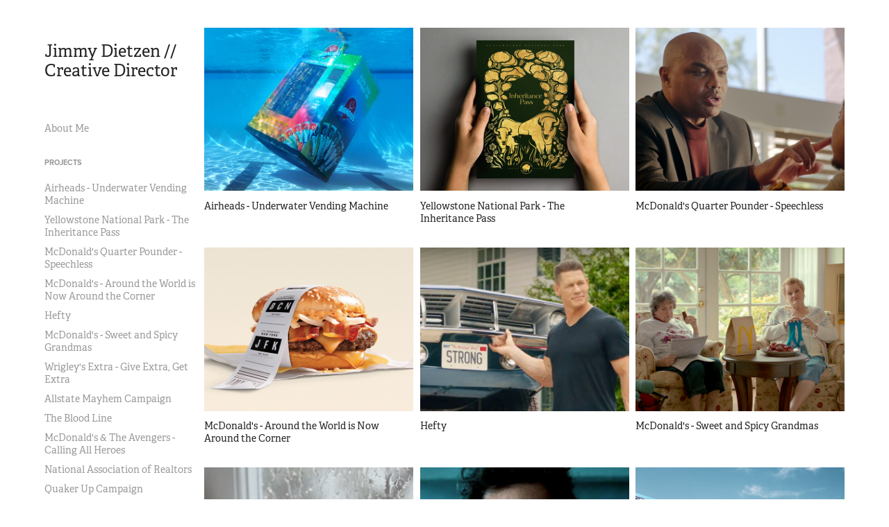

--- FILE ---
content_type: text/html; charset=utf-8
request_url: https://jimmydietzen.myportfolio.com/
body_size: 10403
content:
<!DOCTYPE HTML>
<html lang="en-US">
<head>
  <meta charset="UTF-8" />
  <meta name="viewport" content="width=device-width, initial-scale=1" />
      <meta name="twitter:card"  content="summary_large_image" />
      <meta name="twitter:site"  content="@AdobePortfolio" />
      <meta  property="og:title" content="Jimmy Dietzen - Creative Director" />
      <meta  property="og:image" content="https://cdn.myportfolio.com/4e06fef96e1e8e7a160f1128dfa912d5/40e78a9b-a394-4195-bdbd-b9a356396d3d_rwc_349x0x2261x1768x2261.png?h=ad9f9fb17a10fdb69419a8d768a4d389" />
      <link rel="icon" href="[data-uri]"  />
      <link rel="stylesheet" href="/dist/css/main.css" type="text/css" />
      <link rel="stylesheet" href="https://cdn.myportfolio.com/4e06fef96e1e8e7a160f1128dfa912d5/eddd55c35e70dffb8dd0823394c822a41750461829.css?h=2b01ac67a91c61d223a5e9ad84fea920" type="text/css" />
    <link rel="canonical" href="https://jimmydietzen.myportfolio.com/projects" />
      <title>Jimmy Dietzen - Creative Director</title>
    <script type="text/javascript" src="//use.typekit.net/ik/[base64].js?cb=8dae7d4d979f383d5ca1dd118e49b6878a07c580" async onload="
    try {
      window.Typekit.load();
    } catch (e) {
      console.warn('Typekit not loaded.');
    }
    "></script>
</head>
  <body class="transition-enabled">  <div class='page-background-video page-background-video-with-panel'>
  </div>
  <div class="js-responsive-nav">
    <div class="responsive-nav has-social">
      <div class="close-responsive-click-area js-close-responsive-nav">
        <div class="close-responsive-button"></div>
      </div>
          <nav data-hover-hint="nav">
      <div class="page-title">
        <a href="/about-me" >About Me</a>
      </div>
              <ul class="group">
                  <li class="gallery-title"><a href="/projects" class="active" >Projects</a></li>
            <li class="project-title"><a href="/copy-of-yellowstone-national-park-the-inheritance-pass"  >Airheads - Underwater Vending Machine</a></li>
            <li class="project-title"><a href="/yellowstone"  >Yellowstone National Park - The Inheritance Pass</a></li>
            <li class="project-title"><a href="/copy-of-mcdonalds-sweet-and-spicy-grandmas"  >McDonald's Quarter Pounder - Speechless</a></li>
            <li class="project-title"><a href="/copy-of-pacifico-beer-live-life-anchors-up"  >McDonald's - Around the World is Now Around the Corner</a></li>
            <li class="project-title"><a href="/hefty"  >Hefty</a></li>
            <li class="project-title"><a href="/copy-of-mcdonalds-worldwide-favorites-2"  >McDonald's - Sweet and Spicy Grandmas</a></li>
            <li class="project-title"><a href="/wrigleys-extra"  >Wrigley's Extra - Give Extra, Get Extra</a></li>
            <li class="project-title"><a href="/allstate-mayhem-campaign"  >Allstate Mayhem Campaign</a></li>
            <li class="project-title"><a href="/copy-of-mcdonalds-worldwide-favorites"  >The Blood Line</a></li>
            <li class="project-title"><a href="/copy-of-mcdonalds-worldwide-favorites-1"  >McDonald's &amp; The Avengers - Calling All Heroes</a></li>
            <li class="project-title"><a href="/nar"  >National Association of Realtors</a></li>
            <li class="project-title"><a href="/quaker-up-campaign"  >Quaker Up Campaign</a></li>
            <li class="project-title"><a href="/pacifico-live-life-anchors-up"  >Pacifico Beer - Live Life Anchors Up</a></li>
            <li class="project-title"><a href="/copy-of-bic-flex5-razors"  >BIC Flex 5 Hybrid Razors Campaign</a></li>
            <li class="project-title"><a href="/bic-flex5-razors"  >BIC Flex5 Razors - Smoothed Up History Print Campaign</a></li>
            <li class="project-title"><a href="/first-time-at-the-park"  >First Time At The Park Documentary</a></li>
            <li class="project-title"><a href="/anxiety-in-order"  >Anxiety In Order</a></li>
            <li class="project-title"><a href="/corona-football-with-jon-gruden"  >Corona Social With Jon Gruden</a></li>
            <li class="project-title"><a href="/corona-print-and-out-of-home"  >Corona Print and Out Of Home</a></li>
            <li class="project-title"><a href="/vitamix-tv"  >Vitamix TV</a></li>
            <li class="project-title"><a href="/time-warner-cable-radio"  >Time Warner Cable Radio</a></li>
              </ul>
              <div class="social pf-nav-social" data-hover-hint="navSocialIcons">
                <ul>
                </ul>
              </div>
          </nav>
    </div>
  </div>
  <div class="site-wrap cfix js-site-wrap">
    <div class="site-container">
      <div class="site-content e2e-site-content">
        <div class="sidebar-content">
          <header class="site-header">
              <div class="logo-wrap" data-hover-hint="logo">
                    <div class="logo e2e-site-logo-text logo-text  ">
    <a href="/projects" class="preserve-whitespace">Jimmy Dietzen // Creative Director</a>

</div>
              </div>
  <div class="hamburger-click-area js-hamburger">
    <div class="hamburger">
      <i></i>
      <i></i>
      <i></i>
    </div>
  </div>
          </header>
              <nav data-hover-hint="nav">
      <div class="page-title">
        <a href="/about-me" >About Me</a>
      </div>
              <ul class="group">
                  <li class="gallery-title"><a href="/projects" class="active" >Projects</a></li>
            <li class="project-title"><a href="/copy-of-yellowstone-national-park-the-inheritance-pass"  >Airheads - Underwater Vending Machine</a></li>
            <li class="project-title"><a href="/yellowstone"  >Yellowstone National Park - The Inheritance Pass</a></li>
            <li class="project-title"><a href="/copy-of-mcdonalds-sweet-and-spicy-grandmas"  >McDonald's Quarter Pounder - Speechless</a></li>
            <li class="project-title"><a href="/copy-of-pacifico-beer-live-life-anchors-up"  >McDonald's - Around the World is Now Around the Corner</a></li>
            <li class="project-title"><a href="/hefty"  >Hefty</a></li>
            <li class="project-title"><a href="/copy-of-mcdonalds-worldwide-favorites-2"  >McDonald's - Sweet and Spicy Grandmas</a></li>
            <li class="project-title"><a href="/wrigleys-extra"  >Wrigley's Extra - Give Extra, Get Extra</a></li>
            <li class="project-title"><a href="/allstate-mayhem-campaign"  >Allstate Mayhem Campaign</a></li>
            <li class="project-title"><a href="/copy-of-mcdonalds-worldwide-favorites"  >The Blood Line</a></li>
            <li class="project-title"><a href="/copy-of-mcdonalds-worldwide-favorites-1"  >McDonald's &amp; The Avengers - Calling All Heroes</a></li>
            <li class="project-title"><a href="/nar"  >National Association of Realtors</a></li>
            <li class="project-title"><a href="/quaker-up-campaign"  >Quaker Up Campaign</a></li>
            <li class="project-title"><a href="/pacifico-live-life-anchors-up"  >Pacifico Beer - Live Life Anchors Up</a></li>
            <li class="project-title"><a href="/copy-of-bic-flex5-razors"  >BIC Flex 5 Hybrid Razors Campaign</a></li>
            <li class="project-title"><a href="/bic-flex5-razors"  >BIC Flex5 Razors - Smoothed Up History Print Campaign</a></li>
            <li class="project-title"><a href="/first-time-at-the-park"  >First Time At The Park Documentary</a></li>
            <li class="project-title"><a href="/anxiety-in-order"  >Anxiety In Order</a></li>
            <li class="project-title"><a href="/corona-football-with-jon-gruden"  >Corona Social With Jon Gruden</a></li>
            <li class="project-title"><a href="/corona-print-and-out-of-home"  >Corona Print and Out Of Home</a></li>
            <li class="project-title"><a href="/vitamix-tv"  >Vitamix TV</a></li>
            <li class="project-title"><a href="/time-warner-cable-radio"  >Time Warner Cable Radio</a></li>
              </ul>
                  <div class="social pf-nav-social" data-hover-hint="navSocialIcons">
                    <ul>
                    </ul>
                  </div>
              </nav>
        </div>
        <main>
          <section class="project-covers" data-context="page.gallery.covers">
          <a class="project-cover js-project-cover-touch hold-space" href="/copy-of-yellowstone-national-park-the-inheritance-pass" data-context="pages" data-identity="id:p6658a3ccd8cfe006aea0a233b4df2008c7a5c68c256d61bd2e4b8" data-hover-hint-id="p6658a3ccd8cfe006aea0a233b4df2008c7a5c68c256d61bd2e4b8" data-hover-hint="galleryPageCover">
              <div class="cover-image-wrap">
                <div class="cover-image">
                    <div class="cover cover-normal">

            <img
              class="cover__img js-lazy"
              src="https://cdn.myportfolio.com/4e06fef96e1e8e7a160f1128dfa912d5/40e78a9b-a394-4195-bdbd-b9a356396d3d_rwc_349x0x2261x1768x32.png?h=21a91c855f4fdeb9e247c5b18e1a36fc"
              data-src="https://cdn.myportfolio.com/4e06fef96e1e8e7a160f1128dfa912d5/40e78a9b-a394-4195-bdbd-b9a356396d3d_rwc_349x0x2261x1768x2261.png?h=ad9f9fb17a10fdb69419a8d768a4d389"
              data-srcset="https://cdn.myportfolio.com/4e06fef96e1e8e7a160f1128dfa912d5/40e78a9b-a394-4195-bdbd-b9a356396d3d_rwc_349x0x2261x1768x640.png?h=b65550fd61f349fd9e901c9989b57063 640w, https://cdn.myportfolio.com/4e06fef96e1e8e7a160f1128dfa912d5/40e78a9b-a394-4195-bdbd-b9a356396d3d_rwc_349x0x2261x1768x1280.png?h=e0a3cf8a230c59f4ee8717a29b0a33b3 1280w, https://cdn.myportfolio.com/4e06fef96e1e8e7a160f1128dfa912d5/40e78a9b-a394-4195-bdbd-b9a356396d3d_rwc_349x0x2261x1768x1366.png?h=7a638815397f5ab6e13a0421901d7383 1366w, https://cdn.myportfolio.com/4e06fef96e1e8e7a160f1128dfa912d5/40e78a9b-a394-4195-bdbd-b9a356396d3d_rwc_349x0x2261x1768x1920.png?h=19221f2f8d8a73fb4f2aac1f866599e4 1920w, https://cdn.myportfolio.com/4e06fef96e1e8e7a160f1128dfa912d5/40e78a9b-a394-4195-bdbd-b9a356396d3d_rwc_349x0x2261x1768x2560.png?h=63bb664317d0b1055e5efbd0165f483f 2560w, https://cdn.myportfolio.com/4e06fef96e1e8e7a160f1128dfa912d5/40e78a9b-a394-4195-bdbd-b9a356396d3d_rwc_349x0x2261x1768x2261.png?h=ad9f9fb17a10fdb69419a8d768a4d389 5120w"
              data-sizes="(max-width: 540px) 100vw, (max-width: 768px) 50vw, calc(1400px / 3)"
            >
                              </div>
                </div>
              </div>
            <div class="details-wrap">
              <div class="details">
                <div class="details-inner">
                    <div class="title preserve-whitespace">Airheads - Underwater Vending Machine</div>
                </div>
              </div>
            </div>
          </a>
          <a class="project-cover js-project-cover-touch hold-space" href="/yellowstone" data-context="pages" data-identity="id:p627be05a583e7cc4ae863ef04cf3473f1b4f77811436a741790eb" data-hover-hint-id="p627be05a583e7cc4ae863ef04cf3473f1b4f77811436a741790eb" data-hover-hint="galleryPageCover">
              <div class="cover-image-wrap">
                <div class="cover-image">
                    <div class="cover cover-normal">

            <img
              class="cover__img js-lazy"
              src="https://cdn.myportfolio.com/4e06fef96e1e8e7a160f1128dfa912d5/11cb28b4-ac54-4c55-b100-f024bec13794_rwc_573x231x2686x2100x32.jpg?h=f756b5aab17768de6b2b3d4000e95c94"
              data-src="https://cdn.myportfolio.com/4e06fef96e1e8e7a160f1128dfa912d5/11cb28b4-ac54-4c55-b100-f024bec13794_rwc_573x231x2686x2100x2686.jpg?h=df71c933a1f2eac857507e74a2c8f33c"
              data-srcset="https://cdn.myportfolio.com/4e06fef96e1e8e7a160f1128dfa912d5/11cb28b4-ac54-4c55-b100-f024bec13794_rwc_573x231x2686x2100x640.jpg?h=cefa4b9f7a13376b1194d6f26983d873 640w, https://cdn.myportfolio.com/4e06fef96e1e8e7a160f1128dfa912d5/11cb28b4-ac54-4c55-b100-f024bec13794_rwc_573x231x2686x2100x1280.jpg?h=dc339fef7a8667d92320f74cd34416d5 1280w, https://cdn.myportfolio.com/4e06fef96e1e8e7a160f1128dfa912d5/11cb28b4-ac54-4c55-b100-f024bec13794_rwc_573x231x2686x2100x1366.jpg?h=1e92c9366fea5d65a5eb97a7805c941d 1366w, https://cdn.myportfolio.com/4e06fef96e1e8e7a160f1128dfa912d5/11cb28b4-ac54-4c55-b100-f024bec13794_rwc_573x231x2686x2100x1920.jpg?h=f00c37c206faa28f674252dfb8c65032 1920w, https://cdn.myportfolio.com/4e06fef96e1e8e7a160f1128dfa912d5/11cb28b4-ac54-4c55-b100-f024bec13794_rwc_573x231x2686x2100x2560.jpg?h=7466f21f5a6aae6064a09ce7e26a1b63 2560w, https://cdn.myportfolio.com/4e06fef96e1e8e7a160f1128dfa912d5/11cb28b4-ac54-4c55-b100-f024bec13794_rwc_573x231x2686x2100x2686.jpg?h=df71c933a1f2eac857507e74a2c8f33c 5120w"
              data-sizes="(max-width: 540px) 100vw, (max-width: 768px) 50vw, calc(1400px / 3)"
            >
                              </div>
                </div>
              </div>
            <div class="details-wrap">
              <div class="details">
                <div class="details-inner">
                    <div class="title preserve-whitespace">Yellowstone National Park - The Inheritance Pass</div>
                </div>
              </div>
            </div>
          </a>
          <a class="project-cover js-project-cover-touch hold-space" href="/copy-of-mcdonalds-sweet-and-spicy-grandmas" data-context="pages" data-identity="id:p5de816f40880e714720d4205fb1bef71189a1801c39f7f9220b3c" data-hover-hint-id="p5de816f40880e714720d4205fb1bef71189a1801c39f7f9220b3c" data-hover-hint="galleryPageCover">
              <div class="cover-image-wrap">
                <div class="cover-image">
                    <div class="cover cover-normal">

            <img
              class="cover__img js-lazy"
              src="https://cdn.myportfolio.com/4e06fef96e1e8e7a160f1128dfa912d5/6ab664a9-eb14-4191-8ea4-baeb02509ef0_rwc_270x0x1381x1080x32.png?h=1729b98b371a6772593de998bac13957"
              data-src="https://cdn.myportfolio.com/4e06fef96e1e8e7a160f1128dfa912d5/6ab664a9-eb14-4191-8ea4-baeb02509ef0_rwc_270x0x1381x1080x1381.png?h=78d7a920003199cee7be61e4acec6957"
              data-srcset="https://cdn.myportfolio.com/4e06fef96e1e8e7a160f1128dfa912d5/6ab664a9-eb14-4191-8ea4-baeb02509ef0_rwc_270x0x1381x1080x640.png?h=ddfb86c0e896b3be7bb0652516b500a3 640w, https://cdn.myportfolio.com/4e06fef96e1e8e7a160f1128dfa912d5/6ab664a9-eb14-4191-8ea4-baeb02509ef0_rwc_270x0x1381x1080x1280.png?h=2b6239b6907b2c33d24df82231fc53c6 1280w, https://cdn.myportfolio.com/4e06fef96e1e8e7a160f1128dfa912d5/6ab664a9-eb14-4191-8ea4-baeb02509ef0_rwc_270x0x1381x1080x1366.png?h=5d879e21b3b060df3ec4bc9a68b83e01 1366w, https://cdn.myportfolio.com/4e06fef96e1e8e7a160f1128dfa912d5/6ab664a9-eb14-4191-8ea4-baeb02509ef0_rwc_270x0x1381x1080x1920.png?h=0599612440287e6316fad5d30c0603ce 1920w, https://cdn.myportfolio.com/4e06fef96e1e8e7a160f1128dfa912d5/6ab664a9-eb14-4191-8ea4-baeb02509ef0_rwc_270x0x1381x1080x1381.png?h=78d7a920003199cee7be61e4acec6957 2560w, https://cdn.myportfolio.com/4e06fef96e1e8e7a160f1128dfa912d5/6ab664a9-eb14-4191-8ea4-baeb02509ef0_rwc_270x0x1381x1080x1381.png?h=78d7a920003199cee7be61e4acec6957 5120w"
              data-sizes="(max-width: 540px) 100vw, (max-width: 768px) 50vw, calc(1400px / 3)"
            >
                              </div>
                </div>
              </div>
            <div class="details-wrap">
              <div class="details">
                <div class="details-inner">
                    <div class="title preserve-whitespace">McDonald's Quarter Pounder - Speechless</div>
                </div>
              </div>
            </div>
          </a>
          <a class="project-cover js-project-cover-touch hold-space" href="/copy-of-pacifico-beer-live-life-anchors-up" data-context="pages" data-identity="id:p5de8053c2d1fbbd383090764f216a88fce50e356657d31d97a46b" data-hover-hint-id="p5de8053c2d1fbbd383090764f216a88fce50e356657d31d97a46b" data-hover-hint="galleryPageCover">
              <div class="cover-image-wrap">
                <div class="cover-image">
                    <div class="cover cover-normal">

            <img
              class="cover__img js-lazy"
              src="https://cdn.myportfolio.com/4e06fef96e1e8e7a160f1128dfa912d5/52146ea9-1bc4-4913-a4d9-a63797219e23_rwc_75x0x1036x810x32.png?h=7e6a3fe24e139230bf8c7dfbbe60f711"
              data-src="https://cdn.myportfolio.com/4e06fef96e1e8e7a160f1128dfa912d5/52146ea9-1bc4-4913-a4d9-a63797219e23_rwc_75x0x1036x810x1036.png?h=c14c9637e5a83a544c051fe5bffb2483"
              data-srcset="https://cdn.myportfolio.com/4e06fef96e1e8e7a160f1128dfa912d5/52146ea9-1bc4-4913-a4d9-a63797219e23_rwc_75x0x1036x810x640.png?h=3a924e0fb29e71074f292e809eb6d93f 640w, https://cdn.myportfolio.com/4e06fef96e1e8e7a160f1128dfa912d5/52146ea9-1bc4-4913-a4d9-a63797219e23_rwc_75x0x1036x810x1036.png?h=c14c9637e5a83a544c051fe5bffb2483 1280w, https://cdn.myportfolio.com/4e06fef96e1e8e7a160f1128dfa912d5/52146ea9-1bc4-4913-a4d9-a63797219e23_rwc_75x0x1036x810x1036.png?h=c14c9637e5a83a544c051fe5bffb2483 1366w, https://cdn.myportfolio.com/4e06fef96e1e8e7a160f1128dfa912d5/52146ea9-1bc4-4913-a4d9-a63797219e23_rwc_75x0x1036x810x1036.png?h=c14c9637e5a83a544c051fe5bffb2483 1920w, https://cdn.myportfolio.com/4e06fef96e1e8e7a160f1128dfa912d5/52146ea9-1bc4-4913-a4d9-a63797219e23_rwc_75x0x1036x810x1036.png?h=c14c9637e5a83a544c051fe5bffb2483 2560w, https://cdn.myportfolio.com/4e06fef96e1e8e7a160f1128dfa912d5/52146ea9-1bc4-4913-a4d9-a63797219e23_rwc_75x0x1036x810x1036.png?h=c14c9637e5a83a544c051fe5bffb2483 5120w"
              data-sizes="(max-width: 540px) 100vw, (max-width: 768px) 50vw, calc(1400px / 3)"
            >
                              </div>
                </div>
              </div>
            <div class="details-wrap">
              <div class="details">
                <div class="details-inner">
                    <div class="title preserve-whitespace">McDonald's - Around the World is Now Around the Corner</div>
                </div>
              </div>
            </div>
          </a>
          <a class="project-cover js-project-cover-touch hold-space" href="/hefty" data-context="pages" data-identity="id:p627d5da4e005f7b4bdd5025b68fd2e5e7d1c8d44c09a71988edd3" data-hover-hint-id="p627d5da4e005f7b4bdd5025b68fd2e5e7d1c8d44c09a71988edd3" data-hover-hint="galleryPageCover">
              <div class="cover-image-wrap">
                <div class="cover-image">
                    <div class="cover cover-normal">

            <img
              class="cover__img js-lazy"
              src="https://cdn.myportfolio.com/4e06fef96e1e8e7a160f1128dfa912d5/333c3dab-01ee-491d-a030-e11762fe4790_rwc_1188x4x990x774x32.png?h=ff13209f8f15e6b621910c9a39d38f91"
              data-src="https://cdn.myportfolio.com/4e06fef96e1e8e7a160f1128dfa912d5/333c3dab-01ee-491d-a030-e11762fe4790_rwc_1188x4x990x774x990.png?h=b92c92eea1635f1031cc547010362fd9"
              data-srcset="https://cdn.myportfolio.com/4e06fef96e1e8e7a160f1128dfa912d5/333c3dab-01ee-491d-a030-e11762fe4790_rwc_1188x4x990x774x640.png?h=482775db75fde42b67c425c7c20c9126 640w, https://cdn.myportfolio.com/4e06fef96e1e8e7a160f1128dfa912d5/333c3dab-01ee-491d-a030-e11762fe4790_rwc_1188x4x990x774x1280.png?h=ea8bf624265f430f9b0b18e90a25749b 1280w, https://cdn.myportfolio.com/4e06fef96e1e8e7a160f1128dfa912d5/333c3dab-01ee-491d-a030-e11762fe4790_rwc_1188x4x990x774x1366.png?h=da2de06fce9557490c208ca60dc48cfa 1366w, https://cdn.myportfolio.com/4e06fef96e1e8e7a160f1128dfa912d5/333c3dab-01ee-491d-a030-e11762fe4790_rwc_1188x4x990x774x1920.png?h=80eb49e81e12faef8af65347fdabeae2 1920w, https://cdn.myportfolio.com/4e06fef96e1e8e7a160f1128dfa912d5/333c3dab-01ee-491d-a030-e11762fe4790_rwc_1188x4x990x774x2560.png?h=10b322078fed0b0733d7e8ac10574219 2560w, https://cdn.myportfolio.com/4e06fef96e1e8e7a160f1128dfa912d5/333c3dab-01ee-491d-a030-e11762fe4790_rwc_1188x4x990x774x990.png?h=b92c92eea1635f1031cc547010362fd9 5120w"
              data-sizes="(max-width: 540px) 100vw, (max-width: 768px) 50vw, calc(1400px / 3)"
            >
                              </div>
                </div>
              </div>
            <div class="details-wrap">
              <div class="details">
                <div class="details-inner">
                    <div class="title preserve-whitespace">Hefty</div>
                </div>
              </div>
            </div>
          </a>
          <a class="project-cover js-project-cover-touch hold-space" href="/copy-of-mcdonalds-worldwide-favorites-2" data-context="pages" data-identity="id:p5de80f05eace57cbe52f53aba6f8e629c873f1253f30075a4f3cf" data-hover-hint-id="p5de80f05eace57cbe52f53aba6f8e629c873f1253f30075a4f3cf" data-hover-hint="galleryPageCover">
              <div class="cover-image-wrap">
                <div class="cover-image">
                    <div class="cover cover-normal">

            <img
              class="cover__img js-lazy"
              src="https://cdn.myportfolio.com/4e06fef96e1e8e7a160f1128dfa912d5/f9499749-0f4c-4063-b73e-1e00753a8aa0_rwc_328x0x1850x1447x32.png?h=aa64b511ada3d5ccd6481a81caa52203"
              data-src="https://cdn.myportfolio.com/4e06fef96e1e8e7a160f1128dfa912d5/f9499749-0f4c-4063-b73e-1e00753a8aa0_rwc_328x0x1850x1447x1850.png?h=9e975718d0006345de0309c27f19d922"
              data-srcset="https://cdn.myportfolio.com/4e06fef96e1e8e7a160f1128dfa912d5/f9499749-0f4c-4063-b73e-1e00753a8aa0_rwc_328x0x1850x1447x640.png?h=501edc47d0284fc40d208c1d267d339d 640w, https://cdn.myportfolio.com/4e06fef96e1e8e7a160f1128dfa912d5/f9499749-0f4c-4063-b73e-1e00753a8aa0_rwc_328x0x1850x1447x1280.png?h=1680d6b0e52996860a5bfb7282c0137f 1280w, https://cdn.myportfolio.com/4e06fef96e1e8e7a160f1128dfa912d5/f9499749-0f4c-4063-b73e-1e00753a8aa0_rwc_328x0x1850x1447x1366.png?h=bd0ca05902ffbc68bb1e0855627578ca 1366w, https://cdn.myportfolio.com/4e06fef96e1e8e7a160f1128dfa912d5/f9499749-0f4c-4063-b73e-1e00753a8aa0_rwc_328x0x1850x1447x1920.png?h=29c0bbc24e7178af32665700e29783ca 1920w, https://cdn.myportfolio.com/4e06fef96e1e8e7a160f1128dfa912d5/f9499749-0f4c-4063-b73e-1e00753a8aa0_rwc_328x0x1850x1447x1850.png?h=9e975718d0006345de0309c27f19d922 2560w, https://cdn.myportfolio.com/4e06fef96e1e8e7a160f1128dfa912d5/f9499749-0f4c-4063-b73e-1e00753a8aa0_rwc_328x0x1850x1447x1850.png?h=9e975718d0006345de0309c27f19d922 5120w"
              data-sizes="(max-width: 540px) 100vw, (max-width: 768px) 50vw, calc(1400px / 3)"
            >
                              </div>
                </div>
              </div>
            <div class="details-wrap">
              <div class="details">
                <div class="details-inner">
                    <div class="title preserve-whitespace">McDonald's - Sweet and Spicy Grandmas</div>
                </div>
              </div>
            </div>
          </a>
          <a class="project-cover js-project-cover-touch hold-space" href="/wrigleys-extra" data-context="pages" data-identity="id:p57143fd6353727a6c0eb6ef77c6549e2375fce937043c65517377" data-hover-hint-id="p57143fd6353727a6c0eb6ef77c6549e2375fce937043c65517377" data-hover-hint="galleryPageCover">
              <div class="cover-image-wrap">
                <div class="cover-image">
                    <div class="cover cover-normal">

            <img
              class="cover__img js-lazy"
              src="https://cdn.myportfolio.com/4e06fef96e1e8e7a160f1128dfa912d5/b7aa17cfa70dc76a5ea799b9ba8ec8ee78d8bad53e46309192470d48984b24d1793e96d7af838f31_carw_202x158x32.png?h=d5fb5ebdd890c5a836555fb84b6b0b6b&amp;url=aHR0cHM6Ly9taXItczMtY2RuLWNmLmJlaGFuY2UubmV0L3Byb2plY3RzL29yaWdpbmFsLzEwNjAxMjIzLjU0ODAzODZkNjlmZTQucG5n"
              data-src="https://cdn.myportfolio.com/4e06fef96e1e8e7a160f1128dfa912d5/b7aa17cfa70dc76a5ea799b9ba8ec8ee78d8bad53e46309192470d48984b24d1793e96d7af838f31_car_202x158.png?h=8c005db64d4047037bbe830952eb855a&amp;url=aHR0cHM6Ly9taXItczMtY2RuLWNmLmJlaGFuY2UubmV0L3Byb2plY3RzL29yaWdpbmFsLzEwNjAxMjIzLjU0ODAzODZkNjlmZTQucG5n"
              data-srcset="https://cdn.myportfolio.com/4e06fef96e1e8e7a160f1128dfa912d5/b7aa17cfa70dc76a5ea799b9ba8ec8ee78d8bad53e46309192470d48984b24d1793e96d7af838f31_carw_202x158x640.png?h=aa6fd2bef2d93be2d277b3c264636779&amp;url=aHR0cHM6Ly9taXItczMtY2RuLWNmLmJlaGFuY2UubmV0L3Byb2plY3RzL29yaWdpbmFsLzEwNjAxMjIzLjU0ODAzODZkNjlmZTQucG5n 640w, https://cdn.myportfolio.com/4e06fef96e1e8e7a160f1128dfa912d5/b7aa17cfa70dc76a5ea799b9ba8ec8ee78d8bad53e46309192470d48984b24d1793e96d7af838f31_carw_202x158x1280.png?h=4de81cb51d959ccd5c7d979c3127592c&amp;url=aHR0cHM6Ly9taXItczMtY2RuLWNmLmJlaGFuY2UubmV0L3Byb2plY3RzL29yaWdpbmFsLzEwNjAxMjIzLjU0ODAzODZkNjlmZTQucG5n 1280w, https://cdn.myportfolio.com/4e06fef96e1e8e7a160f1128dfa912d5/b7aa17cfa70dc76a5ea799b9ba8ec8ee78d8bad53e46309192470d48984b24d1793e96d7af838f31_carw_202x158x1366.png?h=035cb218d3134fab8145e4b075438251&amp;url=aHR0cHM6Ly9taXItczMtY2RuLWNmLmJlaGFuY2UubmV0L3Byb2plY3RzL29yaWdpbmFsLzEwNjAxMjIzLjU0ODAzODZkNjlmZTQucG5n 1366w, https://cdn.myportfolio.com/4e06fef96e1e8e7a160f1128dfa912d5/b7aa17cfa70dc76a5ea799b9ba8ec8ee78d8bad53e46309192470d48984b24d1793e96d7af838f31_carw_202x158x1920.png?h=d13e9a94b543b6dae32e87e055d9d647&amp;url=aHR0cHM6Ly9taXItczMtY2RuLWNmLmJlaGFuY2UubmV0L3Byb2plY3RzL29yaWdpbmFsLzEwNjAxMjIzLjU0ODAzODZkNjlmZTQucG5n 1920w, https://cdn.myportfolio.com/4e06fef96e1e8e7a160f1128dfa912d5/b7aa17cfa70dc76a5ea799b9ba8ec8ee78d8bad53e46309192470d48984b24d1793e96d7af838f31_carw_202x158x2560.png?h=baa3d63991c2137d7b6258f2d4be96a1&amp;url=aHR0cHM6Ly9taXItczMtY2RuLWNmLmJlaGFuY2UubmV0L3Byb2plY3RzL29yaWdpbmFsLzEwNjAxMjIzLjU0ODAzODZkNjlmZTQucG5n 2560w, https://cdn.myportfolio.com/4e06fef96e1e8e7a160f1128dfa912d5/b7aa17cfa70dc76a5ea799b9ba8ec8ee78d8bad53e46309192470d48984b24d1793e96d7af838f31_carw_202x158x5120.png?h=6b1ce462361c16e43341e705e1f7a911&amp;url=aHR0cHM6Ly9taXItczMtY2RuLWNmLmJlaGFuY2UubmV0L3Byb2plY3RzL29yaWdpbmFsLzEwNjAxMjIzLjU0ODAzODZkNjlmZTQucG5n 5120w"
              data-sizes="(max-width: 540px) 100vw, (max-width: 768px) 50vw, calc(1400px / 3)"
            >
                              </div>
                </div>
              </div>
            <div class="details-wrap">
              <div class="details">
                <div class="details-inner">
                    <div class="title preserve-whitespace">Wrigley's Extra - Give Extra, Get Extra</div>
                </div>
              </div>
            </div>
          </a>
          <a class="project-cover js-project-cover-touch hold-space" href="/allstate-mayhem-campaign" data-context="pages" data-identity="id:p57143fd62cccfe28cee88c1af03b42636a5df7d89da02468b56f2" data-hover-hint-id="p57143fd62cccfe28cee88c1af03b42636a5df7d89da02468b56f2" data-hover-hint="galleryPageCover">
              <div class="cover-image-wrap">
                <div class="cover-image">
                    <div class="cover cover-normal">

            <img
              class="cover__img js-lazy"
              src="https://cdn.myportfolio.com/4e06fef96e1e8e7a160f1128dfa912d5/e0c4a2835cc6fd6007c0bdf9d2c5ecff5aad9fb2ef512dda2cdb6225f84e8119b349dc9b4cca6112_carw_202x158x32.jpg?h=5de93bcd20274cbb2f3f27eb838b48f5&amp;url=aHR0cHM6Ly9taXItczMtY2RuLWNmLmJlaGFuY2UubmV0L3Byb2plY3RzL29yaWdpbmFsLzI1MTU0ODMuNTQ1NjFhYmVhZDNhMS5qcGc="
              data-src="https://cdn.myportfolio.com/4e06fef96e1e8e7a160f1128dfa912d5/e0c4a2835cc6fd6007c0bdf9d2c5ecff5aad9fb2ef512dda2cdb6225f84e8119b349dc9b4cca6112_car_202x158.jpg?h=54f6eb46fe504bba91a22a5c3f563bfa&amp;url=aHR0cHM6Ly9taXItczMtY2RuLWNmLmJlaGFuY2UubmV0L3Byb2plY3RzL29yaWdpbmFsLzI1MTU0ODMuNTQ1NjFhYmVhZDNhMS5qcGc="
              data-srcset="https://cdn.myportfolio.com/4e06fef96e1e8e7a160f1128dfa912d5/e0c4a2835cc6fd6007c0bdf9d2c5ecff5aad9fb2ef512dda2cdb6225f84e8119b349dc9b4cca6112_carw_202x158x640.jpg?h=52e0c0e17f2fe0071650733067e464ce&amp;url=aHR0cHM6Ly9taXItczMtY2RuLWNmLmJlaGFuY2UubmV0L3Byb2plY3RzL29yaWdpbmFsLzI1MTU0ODMuNTQ1NjFhYmVhZDNhMS5qcGc= 640w, https://cdn.myportfolio.com/4e06fef96e1e8e7a160f1128dfa912d5/e0c4a2835cc6fd6007c0bdf9d2c5ecff5aad9fb2ef512dda2cdb6225f84e8119b349dc9b4cca6112_carw_202x158x1280.jpg?h=60cb27ef8b848988589b0f305adf2852&amp;url=aHR0cHM6Ly9taXItczMtY2RuLWNmLmJlaGFuY2UubmV0L3Byb2plY3RzL29yaWdpbmFsLzI1MTU0ODMuNTQ1NjFhYmVhZDNhMS5qcGc= 1280w, https://cdn.myportfolio.com/4e06fef96e1e8e7a160f1128dfa912d5/e0c4a2835cc6fd6007c0bdf9d2c5ecff5aad9fb2ef512dda2cdb6225f84e8119b349dc9b4cca6112_carw_202x158x1366.jpg?h=5988970ef17f2f61aed09f63b241d82a&amp;url=aHR0cHM6Ly9taXItczMtY2RuLWNmLmJlaGFuY2UubmV0L3Byb2plY3RzL29yaWdpbmFsLzI1MTU0ODMuNTQ1NjFhYmVhZDNhMS5qcGc= 1366w, https://cdn.myportfolio.com/4e06fef96e1e8e7a160f1128dfa912d5/e0c4a2835cc6fd6007c0bdf9d2c5ecff5aad9fb2ef512dda2cdb6225f84e8119b349dc9b4cca6112_carw_202x158x1920.jpg?h=964c51eeb47a02b467a15a5cf12db849&amp;url=aHR0cHM6Ly9taXItczMtY2RuLWNmLmJlaGFuY2UubmV0L3Byb2plY3RzL29yaWdpbmFsLzI1MTU0ODMuNTQ1NjFhYmVhZDNhMS5qcGc= 1920w, https://cdn.myportfolio.com/4e06fef96e1e8e7a160f1128dfa912d5/e0c4a2835cc6fd6007c0bdf9d2c5ecff5aad9fb2ef512dda2cdb6225f84e8119b349dc9b4cca6112_carw_202x158x2560.jpg?h=8fce30a1d8f3497c906c549da98af1ef&amp;url=aHR0cHM6Ly9taXItczMtY2RuLWNmLmJlaGFuY2UubmV0L3Byb2plY3RzL29yaWdpbmFsLzI1MTU0ODMuNTQ1NjFhYmVhZDNhMS5qcGc= 2560w, https://cdn.myportfolio.com/4e06fef96e1e8e7a160f1128dfa912d5/e0c4a2835cc6fd6007c0bdf9d2c5ecff5aad9fb2ef512dda2cdb6225f84e8119b349dc9b4cca6112_carw_202x158x5120.jpg?h=8e2b2d8eeae80b8cd36dcfab919b46b8&amp;url=aHR0cHM6Ly9taXItczMtY2RuLWNmLmJlaGFuY2UubmV0L3Byb2plY3RzL29yaWdpbmFsLzI1MTU0ODMuNTQ1NjFhYmVhZDNhMS5qcGc= 5120w"
              data-sizes="(max-width: 540px) 100vw, (max-width: 768px) 50vw, calc(1400px / 3)"
            >
                              </div>
                </div>
              </div>
            <div class="details-wrap">
              <div class="details">
                <div class="details-inner">
                    <div class="title preserve-whitespace">Allstate Mayhem Campaign</div>
                </div>
              </div>
            </div>
          </a>
          <a class="project-cover js-project-cover-touch hold-space" href="/copy-of-mcdonalds-worldwide-favorites" data-context="pages" data-identity="id:p5de80a401cf055fdddfc42d42ef96f618243d0e70ae9ae87a145f" data-hover-hint-id="p5de80a401cf055fdddfc42d42ef96f618243d0e70ae9ae87a145f" data-hover-hint="galleryPageCover">
              <div class="cover-image-wrap">
                <div class="cover-image">
                    <div class="cover cover-normal">

            <img
              class="cover__img js-lazy"
              src="https://cdn.myportfolio.com/4e06fef96e1e8e7a160f1128dfa912d5/d6a3e61a-0440-433a-8816-1289d0baf0cc_rwc_164x0x1064x832x32.jpg?h=5a8093bc345ba01d11d698f63b7a45ec"
              data-src="https://cdn.myportfolio.com/4e06fef96e1e8e7a160f1128dfa912d5/d6a3e61a-0440-433a-8816-1289d0baf0cc_rwc_164x0x1064x832x1064.jpg?h=5b99f8b6d29102aee846281f992e7918"
              data-srcset="https://cdn.myportfolio.com/4e06fef96e1e8e7a160f1128dfa912d5/d6a3e61a-0440-433a-8816-1289d0baf0cc_rwc_164x0x1064x832x640.jpg?h=212042c4ff10752fb3b9c246f34fc195 640w, https://cdn.myportfolio.com/4e06fef96e1e8e7a160f1128dfa912d5/d6a3e61a-0440-433a-8816-1289d0baf0cc_rwc_164x0x1064x832x1280.jpg?h=8ee9e406b0cca164e0243a348d5e7b62 1280w, https://cdn.myportfolio.com/4e06fef96e1e8e7a160f1128dfa912d5/d6a3e61a-0440-433a-8816-1289d0baf0cc_rwc_164x0x1064x832x1366.jpg?h=353277e94a5a86423078401d8c2d91f0 1366w, https://cdn.myportfolio.com/4e06fef96e1e8e7a160f1128dfa912d5/d6a3e61a-0440-433a-8816-1289d0baf0cc_rwc_164x0x1064x832x1064.jpg?h=5b99f8b6d29102aee846281f992e7918 1920w, https://cdn.myportfolio.com/4e06fef96e1e8e7a160f1128dfa912d5/d6a3e61a-0440-433a-8816-1289d0baf0cc_rwc_164x0x1064x832x1064.jpg?h=5b99f8b6d29102aee846281f992e7918 2560w, https://cdn.myportfolio.com/4e06fef96e1e8e7a160f1128dfa912d5/d6a3e61a-0440-433a-8816-1289d0baf0cc_rwc_164x0x1064x832x1064.jpg?h=5b99f8b6d29102aee846281f992e7918 5120w"
              data-sizes="(max-width: 540px) 100vw, (max-width: 768px) 50vw, calc(1400px / 3)"
            >
                              </div>
                </div>
              </div>
            <div class="details-wrap">
              <div class="details">
                <div class="details-inner">
                    <div class="title preserve-whitespace">The Blood Line</div>
                </div>
              </div>
            </div>
          </a>
          <a class="project-cover js-project-cover-touch hold-space" href="/copy-of-mcdonalds-worldwide-favorites-1" data-context="pages" data-identity="id:p5de80b848e40c17e98669ab9598a3a8231fd2208d81219dffc1d5" data-hover-hint-id="p5de80b848e40c17e98669ab9598a3a8231fd2208d81219dffc1d5" data-hover-hint="galleryPageCover">
              <div class="cover-image-wrap">
                <div class="cover-image">
                    <div class="cover cover-normal">

            <img
              class="cover__img js-lazy"
              src="https://cdn.myportfolio.com/4e06fef96e1e8e7a160f1128dfa912d5/938a196b-602f-4747-af71-ddf4f2107b41_rwc_378x0x1735x1357x32.png?h=280abd5846c54f2a2f6c57f22928dfa7"
              data-src="https://cdn.myportfolio.com/4e06fef96e1e8e7a160f1128dfa912d5/938a196b-602f-4747-af71-ddf4f2107b41_rwc_378x0x1735x1357x1735.png?h=8dc04c30d6c777def70f019b493dd8c8"
              data-srcset="https://cdn.myportfolio.com/4e06fef96e1e8e7a160f1128dfa912d5/938a196b-602f-4747-af71-ddf4f2107b41_rwc_378x0x1735x1357x640.png?h=2980d1b758d2e6867ba5f61fc9361ab1 640w, https://cdn.myportfolio.com/4e06fef96e1e8e7a160f1128dfa912d5/938a196b-602f-4747-af71-ddf4f2107b41_rwc_378x0x1735x1357x1280.png?h=b9904cd11d8e07e5f269b15c69a83f71 1280w, https://cdn.myportfolio.com/4e06fef96e1e8e7a160f1128dfa912d5/938a196b-602f-4747-af71-ddf4f2107b41_rwc_378x0x1735x1357x1366.png?h=451f71679052a65eba2bb789d342b34c 1366w, https://cdn.myportfolio.com/4e06fef96e1e8e7a160f1128dfa912d5/938a196b-602f-4747-af71-ddf4f2107b41_rwc_378x0x1735x1357x1920.png?h=d36f160bb52d364a010c7d27b60d1399 1920w, https://cdn.myportfolio.com/4e06fef96e1e8e7a160f1128dfa912d5/938a196b-602f-4747-af71-ddf4f2107b41_rwc_378x0x1735x1357x1735.png?h=8dc04c30d6c777def70f019b493dd8c8 2560w, https://cdn.myportfolio.com/4e06fef96e1e8e7a160f1128dfa912d5/938a196b-602f-4747-af71-ddf4f2107b41_rwc_378x0x1735x1357x1735.png?h=8dc04c30d6c777def70f019b493dd8c8 5120w"
              data-sizes="(max-width: 540px) 100vw, (max-width: 768px) 50vw, calc(1400px / 3)"
            >
                              </div>
                </div>
              </div>
            <div class="details-wrap">
              <div class="details">
                <div class="details-inner">
                    <div class="title preserve-whitespace">McDonald's &amp; The Avengers - Calling All Heroes</div>
                </div>
              </div>
            </div>
          </a>
          <a class="project-cover js-project-cover-touch hold-space" href="/nar" data-context="pages" data-identity="id:p627bed4be734311494e1ffed39e7fb0f9277fd03e8691911ee2c7" data-hover-hint-id="p627bed4be734311494e1ffed39e7fb0f9277fd03e8691911ee2c7" data-hover-hint="galleryPageCover">
              <div class="cover-image-wrap">
                <div class="cover-image">
                    <div class="cover cover-normal">

            <img
              class="cover__img js-lazy"
              src="https://cdn.myportfolio.com/4e06fef96e1e8e7a160f1128dfa912d5/ef0271ad-0b2a-4373-9945-95a2a92653f2_rwc_426x0x1644x1286x32.png?h=7d97058fecebb5a4bb9ea863f34151cb"
              data-src="https://cdn.myportfolio.com/4e06fef96e1e8e7a160f1128dfa912d5/ef0271ad-0b2a-4373-9945-95a2a92653f2_rwc_426x0x1644x1286x1644.png?h=8557caff7f0384f285db786ce83c175a"
              data-srcset="https://cdn.myportfolio.com/4e06fef96e1e8e7a160f1128dfa912d5/ef0271ad-0b2a-4373-9945-95a2a92653f2_rwc_426x0x1644x1286x640.png?h=09e93deee0a2c7e68bf2ebec517c82b9 640w, https://cdn.myportfolio.com/4e06fef96e1e8e7a160f1128dfa912d5/ef0271ad-0b2a-4373-9945-95a2a92653f2_rwc_426x0x1644x1286x1280.png?h=2682824078d548e07da6be3c40e27c21 1280w, https://cdn.myportfolio.com/4e06fef96e1e8e7a160f1128dfa912d5/ef0271ad-0b2a-4373-9945-95a2a92653f2_rwc_426x0x1644x1286x1366.png?h=bb4a216513f51f2fb970c16a396cf8d9 1366w, https://cdn.myportfolio.com/4e06fef96e1e8e7a160f1128dfa912d5/ef0271ad-0b2a-4373-9945-95a2a92653f2_rwc_426x0x1644x1286x1920.png?h=4eb463d80dc4ff19291c2c3be1581da5 1920w, https://cdn.myportfolio.com/4e06fef96e1e8e7a160f1128dfa912d5/ef0271ad-0b2a-4373-9945-95a2a92653f2_rwc_426x0x1644x1286x1644.png?h=8557caff7f0384f285db786ce83c175a 2560w, https://cdn.myportfolio.com/4e06fef96e1e8e7a160f1128dfa912d5/ef0271ad-0b2a-4373-9945-95a2a92653f2_rwc_426x0x1644x1286x1644.png?h=8557caff7f0384f285db786ce83c175a 5120w"
              data-sizes="(max-width: 540px) 100vw, (max-width: 768px) 50vw, calc(1400px / 3)"
            >
                              </div>
                </div>
              </div>
            <div class="details-wrap">
              <div class="details">
                <div class="details-inner">
                    <div class="title preserve-whitespace">National Association of Realtors</div>
                </div>
              </div>
            </div>
          </a>
          <a class="project-cover js-project-cover-touch hold-space" href="/quaker-up-campaign" data-context="pages" data-identity="id:p57143fd630f38f456a1105531451346bc87a9fad2b06aff359f2f" data-hover-hint-id="p57143fd630f38f456a1105531451346bc87a9fad2b06aff359f2f" data-hover-hint="galleryPageCover">
              <div class="cover-image-wrap">
                <div class="cover-image">
                    <div class="cover cover-normal">

            <img
              class="cover__img js-lazy"
              src="https://cdn.myportfolio.com/4e06fef96e1e8e7a160f1128dfa912d5/a636736229317bce784f05875765b89824cae57e0cc9807eb99c1d1c2d4dd1e269109a65e014568f_carw_202x158x32.png?h=486de794b5d2c23c6fe8ae8f7a2031cc&amp;url=aHR0cHM6Ly9taXItczMtY2RuLWNmLmJlaGFuY2UubmV0L3Byb2plY3RzL29yaWdpbmFsLzY2MTE3NTcuNTQ2ZDdkMGUzNjMwNy5wbmc="
              data-src="https://cdn.myportfolio.com/4e06fef96e1e8e7a160f1128dfa912d5/a636736229317bce784f05875765b89824cae57e0cc9807eb99c1d1c2d4dd1e269109a65e014568f_car_202x158.png?h=ccddccd9b6d4392c4d099eb54ea759fe&amp;url=aHR0cHM6Ly9taXItczMtY2RuLWNmLmJlaGFuY2UubmV0L3Byb2plY3RzL29yaWdpbmFsLzY2MTE3NTcuNTQ2ZDdkMGUzNjMwNy5wbmc="
              data-srcset="https://cdn.myportfolio.com/4e06fef96e1e8e7a160f1128dfa912d5/a636736229317bce784f05875765b89824cae57e0cc9807eb99c1d1c2d4dd1e269109a65e014568f_carw_202x158x640.png?h=e45006f9b850805dd13af01fc47cfdbb&amp;url=aHR0cHM6Ly9taXItczMtY2RuLWNmLmJlaGFuY2UubmV0L3Byb2plY3RzL29yaWdpbmFsLzY2MTE3NTcuNTQ2ZDdkMGUzNjMwNy5wbmc= 640w, https://cdn.myportfolio.com/4e06fef96e1e8e7a160f1128dfa912d5/a636736229317bce784f05875765b89824cae57e0cc9807eb99c1d1c2d4dd1e269109a65e014568f_carw_202x158x1280.png?h=2e18e04a8b80b9e8874d3630bda47e9a&amp;url=aHR0cHM6Ly9taXItczMtY2RuLWNmLmJlaGFuY2UubmV0L3Byb2plY3RzL29yaWdpbmFsLzY2MTE3NTcuNTQ2ZDdkMGUzNjMwNy5wbmc= 1280w, https://cdn.myportfolio.com/4e06fef96e1e8e7a160f1128dfa912d5/a636736229317bce784f05875765b89824cae57e0cc9807eb99c1d1c2d4dd1e269109a65e014568f_carw_202x158x1366.png?h=2bde2818dbec0f79894cd3fa5c3311d5&amp;url=aHR0cHM6Ly9taXItczMtY2RuLWNmLmJlaGFuY2UubmV0L3Byb2plY3RzL29yaWdpbmFsLzY2MTE3NTcuNTQ2ZDdkMGUzNjMwNy5wbmc= 1366w, https://cdn.myportfolio.com/4e06fef96e1e8e7a160f1128dfa912d5/a636736229317bce784f05875765b89824cae57e0cc9807eb99c1d1c2d4dd1e269109a65e014568f_carw_202x158x1920.png?h=6a7a38d222b7f32ce5d681ae598a76da&amp;url=aHR0cHM6Ly9taXItczMtY2RuLWNmLmJlaGFuY2UubmV0L3Byb2plY3RzL29yaWdpbmFsLzY2MTE3NTcuNTQ2ZDdkMGUzNjMwNy5wbmc= 1920w, https://cdn.myportfolio.com/4e06fef96e1e8e7a160f1128dfa912d5/a636736229317bce784f05875765b89824cae57e0cc9807eb99c1d1c2d4dd1e269109a65e014568f_carw_202x158x2560.png?h=be9ac72c8b8de3b51189187a37419b47&amp;url=aHR0cHM6Ly9taXItczMtY2RuLWNmLmJlaGFuY2UubmV0L3Byb2plY3RzL29yaWdpbmFsLzY2MTE3NTcuNTQ2ZDdkMGUzNjMwNy5wbmc= 2560w, https://cdn.myportfolio.com/4e06fef96e1e8e7a160f1128dfa912d5/a636736229317bce784f05875765b89824cae57e0cc9807eb99c1d1c2d4dd1e269109a65e014568f_carw_202x158x5120.png?h=bfad9f86f8d867dcff7e863999cecefe&amp;url=aHR0cHM6Ly9taXItczMtY2RuLWNmLmJlaGFuY2UubmV0L3Byb2plY3RzL29yaWdpbmFsLzY2MTE3NTcuNTQ2ZDdkMGUzNjMwNy5wbmc= 5120w"
              data-sizes="(max-width: 540px) 100vw, (max-width: 768px) 50vw, calc(1400px / 3)"
            >
                              </div>
                </div>
              </div>
            <div class="details-wrap">
              <div class="details">
                <div class="details-inner">
                    <div class="title preserve-whitespace">Quaker Up Campaign</div>
                </div>
              </div>
            </div>
          </a>
          <a class="project-cover js-project-cover-touch hold-space" href="/pacifico-live-life-anchors-up" data-context="pages" data-identity="id:p5ac51281ab606288d040eeb016cd3bbe2c85721a22130ed442d94" data-hover-hint-id="p5ac51281ab606288d040eeb016cd3bbe2c85721a22130ed442d94" data-hover-hint="galleryPageCover">
              <div class="cover-image-wrap">
                <div class="cover-image">
                    <div class="cover cover-normal">

            <img
              class="cover__img js-lazy"
              src="https://cdn.myportfolio.com/4e06fef96e1e8e7a160f1128dfa912d5/72931a55-ef3c-4ab4-b059-7006c3670d91_rwc_596x135x1873x1468x32.png?h=02f82274d6e023d85479dea8b240fe9e"
              data-src="https://cdn.myportfolio.com/4e06fef96e1e8e7a160f1128dfa912d5/72931a55-ef3c-4ab4-b059-7006c3670d91_rwc_596x135x1873x1468x1873.png?h=feaf0d292f8dae7df4330a8fb6883794"
              data-srcset="https://cdn.myportfolio.com/4e06fef96e1e8e7a160f1128dfa912d5/72931a55-ef3c-4ab4-b059-7006c3670d91_rwc_596x135x1873x1468x640.png?h=18e494a226ad45412dd8357c2c2f4237 640w, https://cdn.myportfolio.com/4e06fef96e1e8e7a160f1128dfa912d5/72931a55-ef3c-4ab4-b059-7006c3670d91_rwc_596x135x1873x1468x1280.png?h=50d846da6b86510b94a6429b0ed47ede 1280w, https://cdn.myportfolio.com/4e06fef96e1e8e7a160f1128dfa912d5/72931a55-ef3c-4ab4-b059-7006c3670d91_rwc_596x135x1873x1468x1366.png?h=22e418dff4b6fb39487dd27221f130ed 1366w, https://cdn.myportfolio.com/4e06fef96e1e8e7a160f1128dfa912d5/72931a55-ef3c-4ab4-b059-7006c3670d91_rwc_596x135x1873x1468x1920.png?h=61fd00b294a1e9497d3cac30ca02034d 1920w, https://cdn.myportfolio.com/4e06fef96e1e8e7a160f1128dfa912d5/72931a55-ef3c-4ab4-b059-7006c3670d91_rwc_596x135x1873x1468x2560.png?h=6d417714809d83b8853ac1f184804e63 2560w, https://cdn.myportfolio.com/4e06fef96e1e8e7a160f1128dfa912d5/72931a55-ef3c-4ab4-b059-7006c3670d91_rwc_596x135x1873x1468x1873.png?h=feaf0d292f8dae7df4330a8fb6883794 5120w"
              data-sizes="(max-width: 540px) 100vw, (max-width: 768px) 50vw, calc(1400px / 3)"
            >
                              </div>
                </div>
              </div>
            <div class="details-wrap">
              <div class="details">
                <div class="details-inner">
                    <div class="title preserve-whitespace">Pacifico Beer - Live Life Anchors Up</div>
                </div>
              </div>
            </div>
          </a>
          <a class="project-cover js-project-cover-touch hold-space" href="/copy-of-bic-flex5-razors" data-context="pages" data-identity="id:p596d3ffcc4d7548f79ee1db811c3c6c82fccea6897082e740542c" data-hover-hint-id="p596d3ffcc4d7548f79ee1db811c3c6c82fccea6897082e740542c" data-hover-hint="galleryPageCover">
              <div class="cover-image-wrap">
                <div class="cover-image">
                    <div class="cover cover-normal">

            <img
              class="cover__img js-lazy"
              src="https://cdn.myportfolio.com/4e06fef96e1e8e7a160f1128dfa912d5/d7c254e0-bd11-4d9e-9250-686cef93383e_rwc_348x0x1094x858x32.png?h=0681e8209f217b77818d9cb3d2abbfac"
              data-src="https://cdn.myportfolio.com/4e06fef96e1e8e7a160f1128dfa912d5/d7c254e0-bd11-4d9e-9250-686cef93383e_rwc_348x0x1094x858x1094.png?h=fa754e6073f89f8c3463cc651b0d33db"
              data-srcset="https://cdn.myportfolio.com/4e06fef96e1e8e7a160f1128dfa912d5/d7c254e0-bd11-4d9e-9250-686cef93383e_rwc_348x0x1094x858x640.png?h=0a748b7171f3b5c04c924a2488af0355 640w, https://cdn.myportfolio.com/4e06fef96e1e8e7a160f1128dfa912d5/d7c254e0-bd11-4d9e-9250-686cef93383e_rwc_348x0x1094x858x1280.png?h=af3011c405619f7be70baecf46ad6440 1280w, https://cdn.myportfolio.com/4e06fef96e1e8e7a160f1128dfa912d5/d7c254e0-bd11-4d9e-9250-686cef93383e_rwc_348x0x1094x858x1366.png?h=ae79a4455cb4ff5e61d32feb89e74860 1366w, https://cdn.myportfolio.com/4e06fef96e1e8e7a160f1128dfa912d5/d7c254e0-bd11-4d9e-9250-686cef93383e_rwc_348x0x1094x858x1094.png?h=fa754e6073f89f8c3463cc651b0d33db 1920w, https://cdn.myportfolio.com/4e06fef96e1e8e7a160f1128dfa912d5/d7c254e0-bd11-4d9e-9250-686cef93383e_rwc_348x0x1094x858x1094.png?h=fa754e6073f89f8c3463cc651b0d33db 2560w, https://cdn.myportfolio.com/4e06fef96e1e8e7a160f1128dfa912d5/d7c254e0-bd11-4d9e-9250-686cef93383e_rwc_348x0x1094x858x1094.png?h=fa754e6073f89f8c3463cc651b0d33db 5120w"
              data-sizes="(max-width: 540px) 100vw, (max-width: 768px) 50vw, calc(1400px / 3)"
            >
                              </div>
                </div>
              </div>
            <div class="details-wrap">
              <div class="details">
                <div class="details-inner">
                    <div class="title preserve-whitespace">BIC Flex 5 Hybrid Razors Campaign</div>
                </div>
              </div>
            </div>
          </a>
          <a class="project-cover js-project-cover-touch hold-space" href="/bic-flex5-razors" data-context="pages" data-identity="id:p57143fd628a00ef950c0d99de0daf0b66b177d29cf4999ea2cc06" data-hover-hint-id="p57143fd628a00ef950c0d99de0daf0b66b177d29cf4999ea2cc06" data-hover-hint="galleryPageCover">
              <div class="cover-image-wrap">
                <div class="cover-image">
                    <div class="cover cover-normal">

            <img
              class="cover__img js-lazy"
              src="https://cdn.myportfolio.com/4e06fef96e1e8e7a160f1128dfa912d5/62d03962-a62d-4a13-831e-6b9835987bec_rwc_0x0x1989x1555x32.png?h=f3a56d9957e5ddf74c5a71f905f75f7c"
              data-src="https://cdn.myportfolio.com/4e06fef96e1e8e7a160f1128dfa912d5/62d03962-a62d-4a13-831e-6b9835987bec_rwc_0x0x1989x1555x1989.png?h=7377cce17fce1bfa282f3e0988a62124"
              data-srcset="https://cdn.myportfolio.com/4e06fef96e1e8e7a160f1128dfa912d5/62d03962-a62d-4a13-831e-6b9835987bec_rwc_0x0x1989x1555x640.png?h=70b5fac91fa004249483f4c4322991e8 640w, https://cdn.myportfolio.com/4e06fef96e1e8e7a160f1128dfa912d5/62d03962-a62d-4a13-831e-6b9835987bec_rwc_0x0x1989x1555x1280.png?h=f0f34dee729c09773bfa4fe70a9f1070 1280w, https://cdn.myportfolio.com/4e06fef96e1e8e7a160f1128dfa912d5/62d03962-a62d-4a13-831e-6b9835987bec_rwc_0x0x1989x1555x1366.png?h=a95829cad24ba086d5a966a705565536 1366w, https://cdn.myportfolio.com/4e06fef96e1e8e7a160f1128dfa912d5/62d03962-a62d-4a13-831e-6b9835987bec_rwc_0x0x1989x1555x1920.png?h=46aba318d318deac79141dacfbf6e5d5 1920w, https://cdn.myportfolio.com/4e06fef96e1e8e7a160f1128dfa912d5/62d03962-a62d-4a13-831e-6b9835987bec_rwc_0x0x1989x1555x1989.png?h=7377cce17fce1bfa282f3e0988a62124 2560w, https://cdn.myportfolio.com/4e06fef96e1e8e7a160f1128dfa912d5/62d03962-a62d-4a13-831e-6b9835987bec_rwc_0x0x1989x1555x1989.png?h=7377cce17fce1bfa282f3e0988a62124 5120w"
              data-sizes="(max-width: 540px) 100vw, (max-width: 768px) 50vw, calc(1400px / 3)"
            >
                              </div>
                </div>
              </div>
            <div class="details-wrap">
              <div class="details">
                <div class="details-inner">
                    <div class="title preserve-whitespace">BIC Flex5 Razors - Smoothed Up History Print Campaign</div>
                </div>
              </div>
            </div>
          </a>
          <a class="project-cover js-project-cover-touch hold-space" href="/first-time-at-the-park" data-context="pages" data-identity="id:p596d41eb7aef71cbac610838546f3471f7a469884883ab598d1a6" data-hover-hint-id="p596d41eb7aef71cbac610838546f3471f7a469884883ab598d1a6" data-hover-hint="galleryPageCover">
              <div class="cover-image-wrap">
                <div class="cover-image">
                    <div class="cover cover-normal">

            <img
              class="cover__img js-lazy"
              src="https://cdn.myportfolio.com/4e06fef96e1e8e7a160f1128dfa912d5/1df595c6-16c3-46f3-9479-4d423c9fa11c_rwc_0x0x2260x1771x32.png?h=f79dc278e51a38cfb07d64054768c701"
              data-src="https://cdn.myportfolio.com/4e06fef96e1e8e7a160f1128dfa912d5/1df595c6-16c3-46f3-9479-4d423c9fa11c_rwc_0x0x2260x1771x2260.png?h=b0f1a1053c142dc56077432028f7c794"
              data-srcset="https://cdn.myportfolio.com/4e06fef96e1e8e7a160f1128dfa912d5/1df595c6-16c3-46f3-9479-4d423c9fa11c_rwc_0x0x2260x1771x640.png?h=e7f4d2b941a72547ff103f7bf9f24441 640w, https://cdn.myportfolio.com/4e06fef96e1e8e7a160f1128dfa912d5/1df595c6-16c3-46f3-9479-4d423c9fa11c_rwc_0x0x2260x1771x1280.png?h=2f97a488ad5537276bcb3dd86ded7b98 1280w, https://cdn.myportfolio.com/4e06fef96e1e8e7a160f1128dfa912d5/1df595c6-16c3-46f3-9479-4d423c9fa11c_rwc_0x0x2260x1771x1366.png?h=8e730475e2fe16eca76478e855ed92fb 1366w, https://cdn.myportfolio.com/4e06fef96e1e8e7a160f1128dfa912d5/1df595c6-16c3-46f3-9479-4d423c9fa11c_rwc_0x0x2260x1771x1920.png?h=f92671ec74bb823510e20de43aa736ec 1920w, https://cdn.myportfolio.com/4e06fef96e1e8e7a160f1128dfa912d5/1df595c6-16c3-46f3-9479-4d423c9fa11c_rwc_0x0x2260x1771x2560.png?h=7372fda52fbb72cd1dd77cc131b4f1ce 2560w, https://cdn.myportfolio.com/4e06fef96e1e8e7a160f1128dfa912d5/1df595c6-16c3-46f3-9479-4d423c9fa11c_rwc_0x0x2260x1771x2260.png?h=b0f1a1053c142dc56077432028f7c794 5120w"
              data-sizes="(max-width: 540px) 100vw, (max-width: 768px) 50vw, calc(1400px / 3)"
            >
                              </div>
                </div>
              </div>
            <div class="details-wrap">
              <div class="details">
                <div class="details-inner">
                    <div class="title preserve-whitespace">First Time At The Park Documentary</div>
                </div>
              </div>
            </div>
          </a>
          <a class="project-cover js-project-cover-touch hold-space" href="/anxiety-in-order" data-context="pages" data-identity="id:p57143fd63981aa1374a8d238cee94a0c5a245045be5d93a2b35ec" data-hover-hint-id="p57143fd63981aa1374a8d238cee94a0c5a245045be5d93a2b35ec" data-hover-hint="galleryPageCover">
              <div class="cover-image-wrap">
                <div class="cover-image">
                    <div class="cover cover-normal">

            <img
              class="cover__img js-lazy"
              src="https://cdn.myportfolio.com/4e06fef96e1e8e7a160f1128dfa912d5/abc0b5e6e56f73c095cadef12ebb6e0fd2ddb23e6ab0019dbaae3b849628f9121e988cd38f6d25ae_carw_202x158x32.jpg?h=95520f7fe961ba88f3a7bc8956ae0a64&amp;url=aHR0cHM6Ly9taXItczMtY2RuLWNmLmJlaGFuY2UubmV0L3Byb2plY3RzL29yaWdpbmFsL2VlZjJkMzMwOTMwMTc3LlkzSnZjQ3d4TmpFNUxERXlOalVzTUN3eE56VS5qcGc="
              data-src="https://cdn.myportfolio.com/4e06fef96e1e8e7a160f1128dfa912d5/abc0b5e6e56f73c095cadef12ebb6e0fd2ddb23e6ab0019dbaae3b849628f9121e988cd38f6d25ae_car_202x158.jpg?h=1d77b3fd9a3073452d84f064e844e4c8&amp;url=aHR0cHM6Ly9taXItczMtY2RuLWNmLmJlaGFuY2UubmV0L3Byb2plY3RzL29yaWdpbmFsL2VlZjJkMzMwOTMwMTc3LlkzSnZjQ3d4TmpFNUxERXlOalVzTUN3eE56VS5qcGc="
              data-srcset="https://cdn.myportfolio.com/4e06fef96e1e8e7a160f1128dfa912d5/abc0b5e6e56f73c095cadef12ebb6e0fd2ddb23e6ab0019dbaae3b849628f9121e988cd38f6d25ae_carw_202x158x640.jpg?h=25210460aeb0116870b75d12d72a2777&amp;url=aHR0cHM6Ly9taXItczMtY2RuLWNmLmJlaGFuY2UubmV0L3Byb2plY3RzL29yaWdpbmFsL2VlZjJkMzMwOTMwMTc3LlkzSnZjQ3d4TmpFNUxERXlOalVzTUN3eE56VS5qcGc= 640w, https://cdn.myportfolio.com/4e06fef96e1e8e7a160f1128dfa912d5/abc0b5e6e56f73c095cadef12ebb6e0fd2ddb23e6ab0019dbaae3b849628f9121e988cd38f6d25ae_carw_202x158x1280.jpg?h=364ebbf0f52c320583231dafcbdafbbf&amp;url=aHR0cHM6Ly9taXItczMtY2RuLWNmLmJlaGFuY2UubmV0L3Byb2plY3RzL29yaWdpbmFsL2VlZjJkMzMwOTMwMTc3LlkzSnZjQ3d4TmpFNUxERXlOalVzTUN3eE56VS5qcGc= 1280w, https://cdn.myportfolio.com/4e06fef96e1e8e7a160f1128dfa912d5/abc0b5e6e56f73c095cadef12ebb6e0fd2ddb23e6ab0019dbaae3b849628f9121e988cd38f6d25ae_carw_202x158x1366.jpg?h=6df8f17691fb645c36a13032a048d9db&amp;url=aHR0cHM6Ly9taXItczMtY2RuLWNmLmJlaGFuY2UubmV0L3Byb2plY3RzL29yaWdpbmFsL2VlZjJkMzMwOTMwMTc3LlkzSnZjQ3d4TmpFNUxERXlOalVzTUN3eE56VS5qcGc= 1366w, https://cdn.myportfolio.com/4e06fef96e1e8e7a160f1128dfa912d5/abc0b5e6e56f73c095cadef12ebb6e0fd2ddb23e6ab0019dbaae3b849628f9121e988cd38f6d25ae_carw_202x158x1920.jpg?h=d216e76966a1fdeef81fb86dfc6602d9&amp;url=aHR0cHM6Ly9taXItczMtY2RuLWNmLmJlaGFuY2UubmV0L3Byb2plY3RzL29yaWdpbmFsL2VlZjJkMzMwOTMwMTc3LlkzSnZjQ3d4TmpFNUxERXlOalVzTUN3eE56VS5qcGc= 1920w, https://cdn.myportfolio.com/4e06fef96e1e8e7a160f1128dfa912d5/abc0b5e6e56f73c095cadef12ebb6e0fd2ddb23e6ab0019dbaae3b849628f9121e988cd38f6d25ae_carw_202x158x2560.jpg?h=322a77b097501dab2c1e798bfe34830f&amp;url=aHR0cHM6Ly9taXItczMtY2RuLWNmLmJlaGFuY2UubmV0L3Byb2plY3RzL29yaWdpbmFsL2VlZjJkMzMwOTMwMTc3LlkzSnZjQ3d4TmpFNUxERXlOalVzTUN3eE56VS5qcGc= 2560w, https://cdn.myportfolio.com/4e06fef96e1e8e7a160f1128dfa912d5/abc0b5e6e56f73c095cadef12ebb6e0fd2ddb23e6ab0019dbaae3b849628f9121e988cd38f6d25ae_carw_202x158x5120.jpg?h=598c2b31db6e469ea314b02693722048&amp;url=aHR0cHM6Ly9taXItczMtY2RuLWNmLmJlaGFuY2UubmV0L3Byb2plY3RzL29yaWdpbmFsL2VlZjJkMzMwOTMwMTc3LlkzSnZjQ3d4TmpFNUxERXlOalVzTUN3eE56VS5qcGc= 5120w"
              data-sizes="(max-width: 540px) 100vw, (max-width: 768px) 50vw, calc(1400px / 3)"
            >
                              </div>
                </div>
              </div>
            <div class="details-wrap">
              <div class="details">
                <div class="details-inner">
                    <div class="title preserve-whitespace">Anxiety In Order</div>
                </div>
              </div>
            </div>
          </a>
          <a class="project-cover js-project-cover-touch hold-space" href="/corona-football-with-jon-gruden" data-context="pages" data-identity="id:p57143fd624263fab0e8a10782a659dd63ddfd7501238406e46907" data-hover-hint-id="p57143fd624263fab0e8a10782a659dd63ddfd7501238406e46907" data-hover-hint="galleryPageCover">
              <div class="cover-image-wrap">
                <div class="cover-image">
                    <div class="cover cover-normal">

            <img
              class="cover__img js-lazy"
              src="https://cdn.myportfolio.com/4e06fef96e1e8e7a160f1128dfa912d5/625430f368bce8234f5dbdbb1e2ce92e8f34c9103e64d2f53064fdc1f1cc4a354133e1647c473076_carw_202x158x32.png?h=f9f760a9b3b88e0baa09a632a63679c3&amp;url=aHR0cHM6Ly9taXItczMtY2RuLWNmLmJlaGFuY2UubmV0L3Byb2plY3RzL29yaWdpbmFsLzE5ODczMTQzLjU0OTAxMjJkNWQ1OWUucG5n"
              data-src="https://cdn.myportfolio.com/4e06fef96e1e8e7a160f1128dfa912d5/625430f368bce8234f5dbdbb1e2ce92e8f34c9103e64d2f53064fdc1f1cc4a354133e1647c473076_car_202x158.png?h=297d2a8bbaea7425ec1aa0de0ea60e10&amp;url=aHR0cHM6Ly9taXItczMtY2RuLWNmLmJlaGFuY2UubmV0L3Byb2plY3RzL29yaWdpbmFsLzE5ODczMTQzLjU0OTAxMjJkNWQ1OWUucG5n"
              data-srcset="https://cdn.myportfolio.com/4e06fef96e1e8e7a160f1128dfa912d5/625430f368bce8234f5dbdbb1e2ce92e8f34c9103e64d2f53064fdc1f1cc4a354133e1647c473076_carw_202x158x640.png?h=0ae5988ea92c7ce75acc85e661377e06&amp;url=aHR0cHM6Ly9taXItczMtY2RuLWNmLmJlaGFuY2UubmV0L3Byb2plY3RzL29yaWdpbmFsLzE5ODczMTQzLjU0OTAxMjJkNWQ1OWUucG5n 640w, https://cdn.myportfolio.com/4e06fef96e1e8e7a160f1128dfa912d5/625430f368bce8234f5dbdbb1e2ce92e8f34c9103e64d2f53064fdc1f1cc4a354133e1647c473076_carw_202x158x1280.png?h=d95554003950f1e4a4f890a8a26e9124&amp;url=aHR0cHM6Ly9taXItczMtY2RuLWNmLmJlaGFuY2UubmV0L3Byb2plY3RzL29yaWdpbmFsLzE5ODczMTQzLjU0OTAxMjJkNWQ1OWUucG5n 1280w, https://cdn.myportfolio.com/4e06fef96e1e8e7a160f1128dfa912d5/625430f368bce8234f5dbdbb1e2ce92e8f34c9103e64d2f53064fdc1f1cc4a354133e1647c473076_carw_202x158x1366.png?h=773d8fcc32bd8b28b427b5ac49d2cc62&amp;url=aHR0cHM6Ly9taXItczMtY2RuLWNmLmJlaGFuY2UubmV0L3Byb2plY3RzL29yaWdpbmFsLzE5ODczMTQzLjU0OTAxMjJkNWQ1OWUucG5n 1366w, https://cdn.myportfolio.com/4e06fef96e1e8e7a160f1128dfa912d5/625430f368bce8234f5dbdbb1e2ce92e8f34c9103e64d2f53064fdc1f1cc4a354133e1647c473076_carw_202x158x1920.png?h=d386ec1ff60c610a4b7ec2f1896dc0d6&amp;url=aHR0cHM6Ly9taXItczMtY2RuLWNmLmJlaGFuY2UubmV0L3Byb2plY3RzL29yaWdpbmFsLzE5ODczMTQzLjU0OTAxMjJkNWQ1OWUucG5n 1920w, https://cdn.myportfolio.com/4e06fef96e1e8e7a160f1128dfa912d5/625430f368bce8234f5dbdbb1e2ce92e8f34c9103e64d2f53064fdc1f1cc4a354133e1647c473076_carw_202x158x2560.png?h=dc34430753e445eba91868d0b045e0a4&amp;url=aHR0cHM6Ly9taXItczMtY2RuLWNmLmJlaGFuY2UubmV0L3Byb2plY3RzL29yaWdpbmFsLzE5ODczMTQzLjU0OTAxMjJkNWQ1OWUucG5n 2560w, https://cdn.myportfolio.com/4e06fef96e1e8e7a160f1128dfa912d5/625430f368bce8234f5dbdbb1e2ce92e8f34c9103e64d2f53064fdc1f1cc4a354133e1647c473076_carw_202x158x5120.png?h=050b64b33932cc120cc8e33658481b07&amp;url=aHR0cHM6Ly9taXItczMtY2RuLWNmLmJlaGFuY2UubmV0L3Byb2plY3RzL29yaWdpbmFsLzE5ODczMTQzLjU0OTAxMjJkNWQ1OWUucG5n 5120w"
              data-sizes="(max-width: 540px) 100vw, (max-width: 768px) 50vw, calc(1400px / 3)"
            >
                              </div>
                </div>
              </div>
            <div class="details-wrap">
              <div class="details">
                <div class="details-inner">
                    <div class="title preserve-whitespace">Corona Social With Jon Gruden</div>
                </div>
              </div>
            </div>
          </a>
          <a class="project-cover js-project-cover-touch hold-space" href="/corona-print-and-out-of-home" data-context="pages" data-identity="id:p57143fd61d7f4e61ddb897f606197f56f7f18de2130e08a1bacfa" data-hover-hint-id="p57143fd61d7f4e61ddb897f606197f56f7f18de2130e08a1bacfa" data-hover-hint="galleryPageCover">
              <div class="cover-image-wrap">
                <div class="cover-image">
                    <div class="cover cover-normal">

            <img
              class="cover__img js-lazy"
              src="https://cdn.myportfolio.com/4e06fef96e1e8e7a160f1128dfa912d5/7fa8b545c9bb023b06b797e873836c3f8a4d5ea7eb35abde85b0afc15cd4d9235cabf4fa720ef343_carw_202x158x32.png?h=597db0878c8feb2e605f7f6070d9c6b8&amp;url=aHR0cHM6Ly9taXItczMtY2RuLWNmLmJlaGFuY2UubmV0L3Byb2plY3RzL29yaWdpbmFsLzE5ODczNjA5LjU0OTAxMjNhMmNhMWIucG5n"
              data-src="https://cdn.myportfolio.com/4e06fef96e1e8e7a160f1128dfa912d5/7fa8b545c9bb023b06b797e873836c3f8a4d5ea7eb35abde85b0afc15cd4d9235cabf4fa720ef343_car_202x158.png?h=e5c72099373d23b53177a23caa049211&amp;url=aHR0cHM6Ly9taXItczMtY2RuLWNmLmJlaGFuY2UubmV0L3Byb2plY3RzL29yaWdpbmFsLzE5ODczNjA5LjU0OTAxMjNhMmNhMWIucG5n"
              data-srcset="https://cdn.myportfolio.com/4e06fef96e1e8e7a160f1128dfa912d5/7fa8b545c9bb023b06b797e873836c3f8a4d5ea7eb35abde85b0afc15cd4d9235cabf4fa720ef343_carw_202x158x640.png?h=87c9393ae2ef16c26d536bbe6c42bd83&amp;url=aHR0cHM6Ly9taXItczMtY2RuLWNmLmJlaGFuY2UubmV0L3Byb2plY3RzL29yaWdpbmFsLzE5ODczNjA5LjU0OTAxMjNhMmNhMWIucG5n 640w, https://cdn.myportfolio.com/4e06fef96e1e8e7a160f1128dfa912d5/7fa8b545c9bb023b06b797e873836c3f8a4d5ea7eb35abde85b0afc15cd4d9235cabf4fa720ef343_carw_202x158x1280.png?h=cb9327941a36878e3839f453a3b417a1&amp;url=aHR0cHM6Ly9taXItczMtY2RuLWNmLmJlaGFuY2UubmV0L3Byb2plY3RzL29yaWdpbmFsLzE5ODczNjA5LjU0OTAxMjNhMmNhMWIucG5n 1280w, https://cdn.myportfolio.com/4e06fef96e1e8e7a160f1128dfa912d5/7fa8b545c9bb023b06b797e873836c3f8a4d5ea7eb35abde85b0afc15cd4d9235cabf4fa720ef343_carw_202x158x1366.png?h=96eda6a6c603e1e5a561ecf89cc853e7&amp;url=aHR0cHM6Ly9taXItczMtY2RuLWNmLmJlaGFuY2UubmV0L3Byb2plY3RzL29yaWdpbmFsLzE5ODczNjA5LjU0OTAxMjNhMmNhMWIucG5n 1366w, https://cdn.myportfolio.com/4e06fef96e1e8e7a160f1128dfa912d5/7fa8b545c9bb023b06b797e873836c3f8a4d5ea7eb35abde85b0afc15cd4d9235cabf4fa720ef343_carw_202x158x1920.png?h=4ab270111ff6a2e04d1c64748c11e8d2&amp;url=aHR0cHM6Ly9taXItczMtY2RuLWNmLmJlaGFuY2UubmV0L3Byb2plY3RzL29yaWdpbmFsLzE5ODczNjA5LjU0OTAxMjNhMmNhMWIucG5n 1920w, https://cdn.myportfolio.com/4e06fef96e1e8e7a160f1128dfa912d5/7fa8b545c9bb023b06b797e873836c3f8a4d5ea7eb35abde85b0afc15cd4d9235cabf4fa720ef343_carw_202x158x2560.png?h=ca62d24648761fdcfab0497b4cf11118&amp;url=aHR0cHM6Ly9taXItczMtY2RuLWNmLmJlaGFuY2UubmV0L3Byb2plY3RzL29yaWdpbmFsLzE5ODczNjA5LjU0OTAxMjNhMmNhMWIucG5n 2560w, https://cdn.myportfolio.com/4e06fef96e1e8e7a160f1128dfa912d5/7fa8b545c9bb023b06b797e873836c3f8a4d5ea7eb35abde85b0afc15cd4d9235cabf4fa720ef343_carw_202x158x5120.png?h=1a746e6c277eb9caaf396c8ec603fe35&amp;url=aHR0cHM6Ly9taXItczMtY2RuLWNmLmJlaGFuY2UubmV0L3Byb2plY3RzL29yaWdpbmFsLzE5ODczNjA5LjU0OTAxMjNhMmNhMWIucG5n 5120w"
              data-sizes="(max-width: 540px) 100vw, (max-width: 768px) 50vw, calc(1400px / 3)"
            >
                              </div>
                </div>
              </div>
            <div class="details-wrap">
              <div class="details">
                <div class="details-inner">
                    <div class="title preserve-whitespace">Corona Print and Out Of Home</div>
                </div>
              </div>
            </div>
          </a>
          <a class="project-cover js-project-cover-touch hold-space" href="/vitamix-tv" data-context="pages" data-identity="id:p57143fd6084a591b01b06e9bf64250e086a5ec6b1b347ddcb4067" data-hover-hint-id="p57143fd6084a591b01b06e9bf64250e086a5ec6b1b347ddcb4067" data-hover-hint="galleryPageCover">
              <div class="cover-image-wrap">
                <div class="cover-image">
                    <div class="cover cover-normal">

            <img
              class="cover__img js-lazy"
              src="https://cdn.myportfolio.com/4e06fef96e1e8e7a160f1128dfa912d5/bd05692c2150a02622873835330c4611a1053ea6161d4bc313c69e999f6da12d846b472348a720d5_carw_202x158x32.jpg?h=0e71f2cdef34e2d0d630b294ed49b4b9&amp;url=aHR0cHM6Ly9taXItczMtY2RuLWNmLmJlaGFuY2UubmV0L3Byb2plY3RzL29yaWdpbmFsLzE0MTI5NDI1LjU0ODUxMjY2YTkwNDYuanBn"
              data-src="https://cdn.myportfolio.com/4e06fef96e1e8e7a160f1128dfa912d5/bd05692c2150a02622873835330c4611a1053ea6161d4bc313c69e999f6da12d846b472348a720d5_car_202x158.jpg?h=0b4bf50bbe9d1ada85fe5339b64ea922&amp;url=aHR0cHM6Ly9taXItczMtY2RuLWNmLmJlaGFuY2UubmV0L3Byb2plY3RzL29yaWdpbmFsLzE0MTI5NDI1LjU0ODUxMjY2YTkwNDYuanBn"
              data-srcset="https://cdn.myportfolio.com/4e06fef96e1e8e7a160f1128dfa912d5/bd05692c2150a02622873835330c4611a1053ea6161d4bc313c69e999f6da12d846b472348a720d5_carw_202x158x640.jpg?h=95c7d3a679b9cc532fce10326eb18a56&amp;url=aHR0cHM6Ly9taXItczMtY2RuLWNmLmJlaGFuY2UubmV0L3Byb2plY3RzL29yaWdpbmFsLzE0MTI5NDI1LjU0ODUxMjY2YTkwNDYuanBn 640w, https://cdn.myportfolio.com/4e06fef96e1e8e7a160f1128dfa912d5/bd05692c2150a02622873835330c4611a1053ea6161d4bc313c69e999f6da12d846b472348a720d5_carw_202x158x1280.jpg?h=a2e0606e6887046d469f1c5d5c74d050&amp;url=aHR0cHM6Ly9taXItczMtY2RuLWNmLmJlaGFuY2UubmV0L3Byb2plY3RzL29yaWdpbmFsLzE0MTI5NDI1LjU0ODUxMjY2YTkwNDYuanBn 1280w, https://cdn.myportfolio.com/4e06fef96e1e8e7a160f1128dfa912d5/bd05692c2150a02622873835330c4611a1053ea6161d4bc313c69e999f6da12d846b472348a720d5_carw_202x158x1366.jpg?h=08625643537313eef453727d3125e14d&amp;url=aHR0cHM6Ly9taXItczMtY2RuLWNmLmJlaGFuY2UubmV0L3Byb2plY3RzL29yaWdpbmFsLzE0MTI5NDI1LjU0ODUxMjY2YTkwNDYuanBn 1366w, https://cdn.myportfolio.com/4e06fef96e1e8e7a160f1128dfa912d5/bd05692c2150a02622873835330c4611a1053ea6161d4bc313c69e999f6da12d846b472348a720d5_carw_202x158x1920.jpg?h=a71d7c685531aca6f34380b3400e7f5f&amp;url=aHR0cHM6Ly9taXItczMtY2RuLWNmLmJlaGFuY2UubmV0L3Byb2plY3RzL29yaWdpbmFsLzE0MTI5NDI1LjU0ODUxMjY2YTkwNDYuanBn 1920w, https://cdn.myportfolio.com/4e06fef96e1e8e7a160f1128dfa912d5/bd05692c2150a02622873835330c4611a1053ea6161d4bc313c69e999f6da12d846b472348a720d5_carw_202x158x2560.jpg?h=94552478119360a41fed15c0e44fdc33&amp;url=aHR0cHM6Ly9taXItczMtY2RuLWNmLmJlaGFuY2UubmV0L3Byb2plY3RzL29yaWdpbmFsLzE0MTI5NDI1LjU0ODUxMjY2YTkwNDYuanBn 2560w, https://cdn.myportfolio.com/4e06fef96e1e8e7a160f1128dfa912d5/bd05692c2150a02622873835330c4611a1053ea6161d4bc313c69e999f6da12d846b472348a720d5_carw_202x158x5120.jpg?h=18342d39079deb60d75463d2b68e9cf0&amp;url=aHR0cHM6Ly9taXItczMtY2RuLWNmLmJlaGFuY2UubmV0L3Byb2plY3RzL29yaWdpbmFsLzE0MTI5NDI1LjU0ODUxMjY2YTkwNDYuanBn 5120w"
              data-sizes="(max-width: 540px) 100vw, (max-width: 768px) 50vw, calc(1400px / 3)"
            >
                              </div>
                </div>
              </div>
            <div class="details-wrap">
              <div class="details">
                <div class="details-inner">
                    <div class="title preserve-whitespace">Vitamix TV</div>
                </div>
              </div>
            </div>
          </a>
          <a class="project-cover js-project-cover-touch hold-space" href="/time-warner-cable-radio" data-context="pages" data-identity="id:p57143fd610928e4ddb4690b29a6f084c1f80025ed0add95a00dac" data-hover-hint-id="p57143fd610928e4ddb4690b29a6f084c1f80025ed0add95a00dac" data-hover-hint="galleryPageCover">
              <div class="cover-image-wrap">
                <div class="cover-image">
                    <div class="cover cover-normal">

            <img
              class="cover__img js-lazy"
              src="https://cdn.myportfolio.com/4e06fef96e1e8e7a160f1128dfa912d5/4d36a58baaf7662d5259561d5563967e91b791a4900e8c51206acb2a5f3b99e0d40950bb7ac72bbf_carw_202x158x32.jpg?h=703ea7c73fe7ead23fc7b15d2f5e6f1a&amp;url=aHR0cHM6Ly9taXItczMtY2RuLWNmLmJlaGFuY2UubmV0L3Byb2plY3RzL29yaWdpbmFsLzEwNjYyMzQzLjU0ODA0ZWJkMjY0YTkuanBn"
              data-src="https://cdn.myportfolio.com/4e06fef96e1e8e7a160f1128dfa912d5/4d36a58baaf7662d5259561d5563967e91b791a4900e8c51206acb2a5f3b99e0d40950bb7ac72bbf_car_202x158.jpg?h=e864e3cdb529927ebaf553dd250279fc&amp;url=aHR0cHM6Ly9taXItczMtY2RuLWNmLmJlaGFuY2UubmV0L3Byb2plY3RzL29yaWdpbmFsLzEwNjYyMzQzLjU0ODA0ZWJkMjY0YTkuanBn"
              data-srcset="https://cdn.myportfolio.com/4e06fef96e1e8e7a160f1128dfa912d5/4d36a58baaf7662d5259561d5563967e91b791a4900e8c51206acb2a5f3b99e0d40950bb7ac72bbf_carw_202x158x640.jpg?h=e045ab7122aa5091ab06c4a9d446bd6d&amp;url=aHR0cHM6Ly9taXItczMtY2RuLWNmLmJlaGFuY2UubmV0L3Byb2plY3RzL29yaWdpbmFsLzEwNjYyMzQzLjU0ODA0ZWJkMjY0YTkuanBn 640w, https://cdn.myportfolio.com/4e06fef96e1e8e7a160f1128dfa912d5/4d36a58baaf7662d5259561d5563967e91b791a4900e8c51206acb2a5f3b99e0d40950bb7ac72bbf_carw_202x158x1280.jpg?h=1be54df7159d3be51dc74da4c33a44a4&amp;url=aHR0cHM6Ly9taXItczMtY2RuLWNmLmJlaGFuY2UubmV0L3Byb2plY3RzL29yaWdpbmFsLzEwNjYyMzQzLjU0ODA0ZWJkMjY0YTkuanBn 1280w, https://cdn.myportfolio.com/4e06fef96e1e8e7a160f1128dfa912d5/4d36a58baaf7662d5259561d5563967e91b791a4900e8c51206acb2a5f3b99e0d40950bb7ac72bbf_carw_202x158x1366.jpg?h=9fe94e351dcaf8701256f35016dfd79d&amp;url=aHR0cHM6Ly9taXItczMtY2RuLWNmLmJlaGFuY2UubmV0L3Byb2plY3RzL29yaWdpbmFsLzEwNjYyMzQzLjU0ODA0ZWJkMjY0YTkuanBn 1366w, https://cdn.myportfolio.com/4e06fef96e1e8e7a160f1128dfa912d5/4d36a58baaf7662d5259561d5563967e91b791a4900e8c51206acb2a5f3b99e0d40950bb7ac72bbf_carw_202x158x1920.jpg?h=ff52a9db8cbf4f084c474e191cf1821d&amp;url=aHR0cHM6Ly9taXItczMtY2RuLWNmLmJlaGFuY2UubmV0L3Byb2plY3RzL29yaWdpbmFsLzEwNjYyMzQzLjU0ODA0ZWJkMjY0YTkuanBn 1920w, https://cdn.myportfolio.com/4e06fef96e1e8e7a160f1128dfa912d5/4d36a58baaf7662d5259561d5563967e91b791a4900e8c51206acb2a5f3b99e0d40950bb7ac72bbf_carw_202x158x2560.jpg?h=c03e89a3962cebb25e6b82cc9264edd8&amp;url=aHR0cHM6Ly9taXItczMtY2RuLWNmLmJlaGFuY2UubmV0L3Byb2plY3RzL29yaWdpbmFsLzEwNjYyMzQzLjU0ODA0ZWJkMjY0YTkuanBn 2560w, https://cdn.myportfolio.com/4e06fef96e1e8e7a160f1128dfa912d5/4d36a58baaf7662d5259561d5563967e91b791a4900e8c51206acb2a5f3b99e0d40950bb7ac72bbf_carw_202x158x5120.jpg?h=62b294e881d6e9222aa98015c6ccea00&amp;url=aHR0cHM6Ly9taXItczMtY2RuLWNmLmJlaGFuY2UubmV0L3Byb2plY3RzL29yaWdpbmFsLzEwNjYyMzQzLjU0ODA0ZWJkMjY0YTkuanBn 5120w"
              data-sizes="(max-width: 540px) 100vw, (max-width: 768px) 50vw, calc(1400px / 3)"
            >
                              </div>
                </div>
              </div>
            <div class="details-wrap">
              <div class="details">
                <div class="details-inner">
                    <div class="title preserve-whitespace">Time Warner Cable Radio</div>
                </div>
              </div>
            </div>
          </a>
          </section>
              <section class="back-to-top" data-hover-hint="backToTop">
                <a href="#"><span class="arrow">&uarr;</span><span class="preserve-whitespace">Back to Top</span></a>
              </section>
              <a class="back-to-top-fixed js-back-to-top back-to-top-fixed-with-panel" data-hover-hint="backToTop" data-hover-hint-placement="top-start" href="#">
                <svg version="1.1" id="Layer_1" xmlns="http://www.w3.org/2000/svg" xmlns:xlink="http://www.w3.org/1999/xlink" x="0px" y="0px"
                 viewBox="0 0 26 26" style="enable-background:new 0 0 26 26;" xml:space="preserve" class="icon icon-back-to-top">
                <g>
                  <path d="M13.8,1.3L21.6,9c0.1,0.1,0.1,0.3,0.2,0.4c0.1,0.1,0.1,0.3,0.1,0.4s0,0.3-0.1,0.4c-0.1,0.1-0.1,0.3-0.3,0.4
                    c-0.1,0.1-0.2,0.2-0.4,0.3c-0.2,0.1-0.3,0.1-0.4,0.1c-0.1,0-0.3,0-0.4-0.1c-0.2-0.1-0.3-0.2-0.4-0.3L14.2,5l0,19.1
                    c0,0.2-0.1,0.3-0.1,0.5c0,0.1-0.1,0.3-0.3,0.4c-0.1,0.1-0.2,0.2-0.4,0.3c-0.1,0.1-0.3,0.1-0.5,0.1c-0.1,0-0.3,0-0.4-0.1
                    c-0.1-0.1-0.3-0.1-0.4-0.3c-0.1-0.1-0.2-0.2-0.3-0.4c-0.1-0.1-0.1-0.3-0.1-0.5l0-19.1l-5.7,5.7C6,10.8,5.8,10.9,5.7,11
                    c-0.1,0.1-0.3,0.1-0.4,0.1c-0.2,0-0.3,0-0.4-0.1c-0.1-0.1-0.3-0.2-0.4-0.3c-0.1-0.1-0.1-0.2-0.2-0.4C4.1,10.2,4,10.1,4.1,9.9
                    c0-0.1,0-0.3,0.1-0.4c0-0.1,0.1-0.3,0.3-0.4l7.7-7.8c0.1,0,0.2-0.1,0.2-0.1c0,0,0.1-0.1,0.2-0.1c0.1,0,0.2,0,0.2-0.1
                    c0.1,0,0.1,0,0.2,0c0,0,0.1,0,0.2,0c0.1,0,0.2,0,0.2,0.1c0.1,0,0.1,0.1,0.2,0.1C13.7,1.2,13.8,1.2,13.8,1.3z"/>
                </g>
                </svg>
              </a>
              <footer class="site-footer" data-hover-hint="footer">
                <div class="footer-text">
                  Powered by <a href="http://portfolio.adobe.com" target="_blank">Adobe Portfolio</a>
                </div>
              </footer>
        </main>
      </div>
    </div>
  </div>
</body>
<script type="text/javascript">
  // fix for Safari's back/forward cache
  window.onpageshow = function(e) {
    if (e.persisted) { window.location.reload(); }
  };
</script>
  <script type="text/javascript">var __config__ = {"page_id":"p57143fd210e0460e059e7c4e038a792fa2457496e78eccec0b092","theme":{"name":"basic"},"pageTransition":true,"linkTransition":true,"disableDownload":false,"localizedValidationMessages":{"required":"This field is required","Email":"This field must be a valid email address"},"lightbox":{"enabled":false},"cookie_banner":{"enabled":false}};</script>
  <script type="text/javascript" src="/site/translations?cb=8dae7d4d979f383d5ca1dd118e49b6878a07c580"></script>
  <script type="text/javascript" src="/dist/js/main.js?cb=8dae7d4d979f383d5ca1dd118e49b6878a07c580"></script>
</html>
